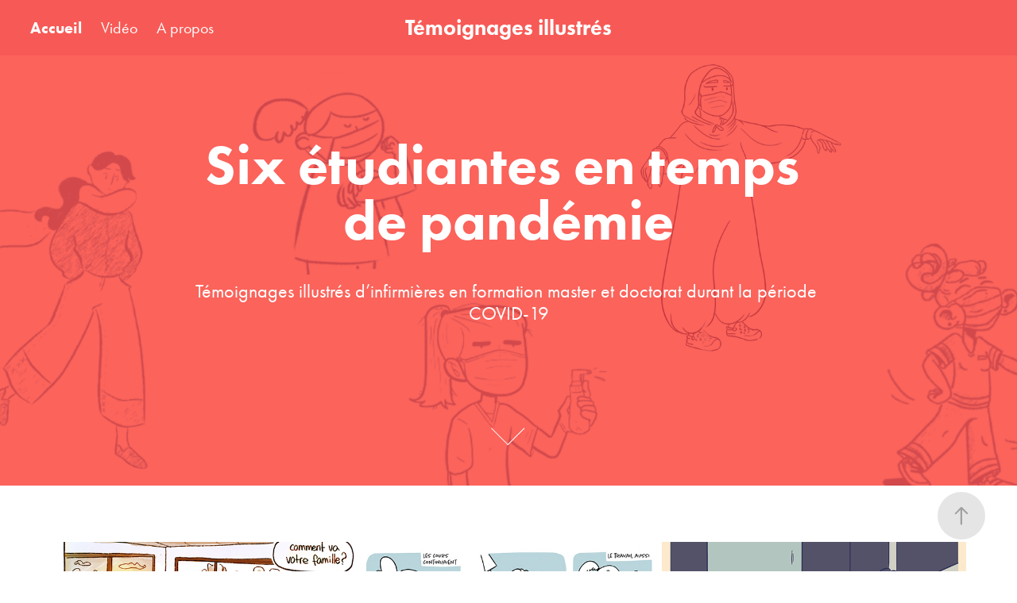

--- FILE ---
content_type: text/html; charset=utf-8
request_url: https://temoignagesillustres.ch/
body_size: 4631
content:
<!DOCTYPE HTML>
<html lang="en-US">
<head>
  <meta charset="UTF-8" />
  <meta name="viewport" content="width=device-width, initial-scale=1" />
      <meta name="keywords"  content="covid,infirmières,témoignages,coronavirus" />
      <meta name="description"  content="Témoignages illustrés d’infirmières en formation master et doctorat durant la période COVID-19" />
      <meta name="twitter:card"  content="summary_large_image" />
      <meta name="twitter:site"  content="@AdobePortfolio" />
      <meta  property="og:title" content="Témoignages illustrés" />
      <meta  property="og:description" content="Témoignages illustrés d’infirmières en formation master et doctorat durant la période COVID-19" />
      <meta  property="og:image" content="https://pro2-bar-s3-cdn-cf1.myportfolio.com/cecedd6b-40bb-4ce6-af49-942d2f8321cb/cddd8025-e912-416e-b876-6ce731d869fa_rwc_0x75x980x766x980.png?h=a03f5e654d76cdec08eed0947fbe7c0d" />
        <link rel="icon" href="https://pro2-bar-s3-cdn-cf1.myportfolio.com/cecedd6b-40bb-4ce6-af49-942d2f8321cb/97b5efe1-3909-485e-80e3-1bee1ab4cfbe_carw_1x1x32.png?h=51aa49fe4c5dd36edfbfa3d651fe04e0" />
      <link rel="stylesheet" href="/dist/css/main.css" type="text/css" />
      <link rel="stylesheet" href="https://pro2-bar-s3-cdn-cf1.myportfolio.com/cecedd6b-40bb-4ce6-af49-942d2f8321cb/cbed9dad1ba097c60cf1bab5001412fe1633509110.css?h=f168bb2d17572611ba204140530a8b47" type="text/css" />
    <link rel="canonical" href="https://temoignagesillustres.ch/accueil" />
      <title>Témoignages illustrés</title>
    <script type="text/javascript" src="//use.typekit.net/ik/[base64].js?cb=35f77bfb8b50944859ea3d3804e7194e7a3173fb" async onload="
    try {
      window.Typekit.load();
    } catch (e) {
      console.warn('Typekit not loaded.');
    }
    "></script>
</head>
  <body class="transition-enabled">  <div class='page-background-video page-background-video-with-panel'>
  </div>
  <div class="js-responsive-nav">
    <div class="responsive-nav has-social">
      <div class="close-responsive-click-area js-close-responsive-nav">
        <div class="close-responsive-button"></div>
      </div>
          <nav class="nav-container" data-hover-hint="nav" data-hover-hint-placement="bottom-start">
                <div class="gallery-title"><a href="/accueil" class="active">Accueil</a></div>
      <div class="page-title">
        <a href="/video" >Vidéo</a>
      </div>
      <div class="page-title">
        <a href="/a-propos-1" >A propos</a>
      </div>
          </nav>
        <div class="social pf-nav-social" data-context="theme.nav" data-hover-hint="navSocialIcons" data-hover-hint-placement="bottom-start">
          <ul>
          </ul>
        </div>
    </div>
  </div>
    <header class="site-header js-site-header  js-fixed-nav" data-context="theme.nav" data-hover-hint="nav" data-hover-hint-placement="top-start">
        <nav class="nav-container" data-hover-hint="nav" data-hover-hint-placement="bottom-start">
                <div class="gallery-title"><a href="/accueil" class="active">Accueil</a></div>
      <div class="page-title">
        <a href="/video" >Vidéo</a>
      </div>
      <div class="page-title">
        <a href="/a-propos-1" >A propos</a>
      </div>
        </nav>
        <div class="logo-wrap" data-context="theme.logo.header" data-hover-hint="logo" data-hover-hint-placement="bottom-start">
          <div class="logo e2e-site-logo-text logo-text  ">
              <a href="/accueil" class="preserve-whitespace">Témoignages illustrés</a>

          </div>
        </div>
        <div class="social pf-nav-social" data-context="theme.nav" data-hover-hint="navSocialIcons" data-hover-hint-placement="bottom-start">
          <ul>
          </ul>
        </div>
        <div class="hamburger-click-area js-hamburger">
          <div class="hamburger">
            <i></i>
            <i></i>
            <i></i>
          </div>
        </div>
    </header>
    <div class="header-placeholder"></div>
        <div class="masthead js-masthead-fixed" data-context="page.masthead" data-hover-hint="mastheadOptions" data-hover-hint-placement="top-start">
          <div class="masthead-contents">
            <div class="masthead-text js-masthead-text">
              <div data-context="page.masthead" data-hover-hint="mastheadTitle"><h1 decorator="inlineTextEditable" contenteditable="false" class="js-inline-text-editable preserve-whitespace main-text rich-text module-text" data-text-keypath="customizations.masthead.title.text" value="Six étudiantes en temps de pandémie​​​​​​​">Six étudiantes en temps de pandémie​​​​​​​</h1></div>
              <div data-context="page.masthead" data-hover-hint="mastheadText"><p decorator="inlineTextEditable" contenteditable="false" class="js-inline-text-editable preserve-whitespace main-text rich-text module-text" data-text-keypath="page.masthead.text.text" value="Témoignages illustrés d’infirmières en formation master et doctorat durant la période COVID-19">Témoignages illustrés d’infirmières en formation master et doctorat durant la période COVID-19</p></div>
              <div class="masthead-buttons">
                
              </div>
                <div class="masthead-arrow-container js-masthead-arrow" data-context="page.masthead" data-hover-hint="scrollDownArrow">
                  <div class="masthead-arrow"></div>
                </div>
            </div>
          </div>
        </div>
        <div class="masthead-placeholder"></div>
  <div class="site-wrap cfix js-site-wrap">
    <div class="site-container">
      <div class="site-content e2e-site-content">
        <main>
          <section class="project-covers" data-context="page.gallery.covers">
          <a class="project-cover js-project-cover-touch hold-space" href="/oriane-masserey" data-context="pages" data-identity="id:p61159fb55a4a741482ca8708b9c60a9df2f150a9f4a8c9056be9c" data-hover-hint="galleryPageCover" data-hover-hint-id="p61159fb55a4a741482ca8708b9c60a9df2f150a9f4a8c9056be9c">
            <div class="cover-content-container">
              <div class="cover-image-wrap">
                <div class="cover-image">
                    <div class="cover cover-normal">

            <img
              class="cover__img js-lazy"
              src="https://pro2-bar-s3-cdn-cf1.myportfolio.com/cecedd6b-40bb-4ce6-af49-942d2f8321cb/cddd8025-e912-416e-b876-6ce731d869fa_rwc_0x75x980x766x32.png?h=15fec32d2b31f7ba564866663208d252"
              data-src="https://pro2-bar-s3-cdn-cf1.myportfolio.com/cecedd6b-40bb-4ce6-af49-942d2f8321cb/cddd8025-e912-416e-b876-6ce731d869fa_rwc_0x75x980x766x980.png?h=a03f5e654d76cdec08eed0947fbe7c0d"
              data-srcset="https://pro2-bar-s3-cdn-cf1.myportfolio.com/cecedd6b-40bb-4ce6-af49-942d2f8321cb/cddd8025-e912-416e-b876-6ce731d869fa_rwc_0x75x980x766x640.png?h=0ad0e4c2a2897e10839728f562a865b3 640w, https://pro2-bar-s3-cdn-cf1.myportfolio.com/cecedd6b-40bb-4ce6-af49-942d2f8321cb/cddd8025-e912-416e-b876-6ce731d869fa_rwc_0x75x980x766x980.png?h=a03f5e654d76cdec08eed0947fbe7c0d 1280w, https://pro2-bar-s3-cdn-cf1.myportfolio.com/cecedd6b-40bb-4ce6-af49-942d2f8321cb/cddd8025-e912-416e-b876-6ce731d869fa_rwc_0x75x980x766x980.png?h=a03f5e654d76cdec08eed0947fbe7c0d 1366w, https://pro2-bar-s3-cdn-cf1.myportfolio.com/cecedd6b-40bb-4ce6-af49-942d2f8321cb/cddd8025-e912-416e-b876-6ce731d869fa_rwc_0x75x980x766x980.png?h=a03f5e654d76cdec08eed0947fbe7c0d 1920w, https://pro2-bar-s3-cdn-cf1.myportfolio.com/cecedd6b-40bb-4ce6-af49-942d2f8321cb/cddd8025-e912-416e-b876-6ce731d869fa_rwc_0x75x980x766x980.png?h=a03f5e654d76cdec08eed0947fbe7c0d 2560w, https://pro2-bar-s3-cdn-cf1.myportfolio.com/cecedd6b-40bb-4ce6-af49-942d2f8321cb/cddd8025-e912-416e-b876-6ce731d869fa_rwc_0x75x980x766x980.png?h=a03f5e654d76cdec08eed0947fbe7c0d 5120w"
              data-sizes="(max-width: 540px) 100vw, (max-width: 768px) 50vw, calc(1200px / 3)"
            >
                              </div>
                </div>
              </div>
              <div class="details-wrap">
                <div class="details">
                  <div class="details-inner">
                      <div class="title preserve-whitespace">Oriane Masserey</div>
                  </div>
                </div>
              </div>
            </div>
          </a>
          <a class="project-cover js-project-cover-touch hold-space" href="/lidia-montero" data-context="pages" data-identity="id:p6116471c871018f33c4a685189b620ad348875368ca123f81fcd1" data-hover-hint="galleryPageCover" data-hover-hint-id="p6116471c871018f33c4a685189b620ad348875368ca123f81fcd1">
            <div class="cover-content-container">
              <div class="cover-image-wrap">
                <div class="cover-image">
                    <div class="cover cover-normal">

            <img
              class="cover__img js-lazy"
              src="https://pro2-bar-s3-cdn-cf1.myportfolio.com/cecedd6b-40bb-4ce6-af49-942d2f8321cb/9900864e-fe1c-4824-ae08-aad6185d1dce_rwc_27x322x876x685x32.jpg?h=1286e29595364c3cf60bbbd43979927e"
              data-src="https://pro2-bar-s3-cdn-cf1.myportfolio.com/cecedd6b-40bb-4ce6-af49-942d2f8321cb/9900864e-fe1c-4824-ae08-aad6185d1dce_rwc_27x322x876x685x876.jpg?h=8008ea1121aef13def3e8dc88f054789"
              data-srcset="https://pro2-bar-s3-cdn-cf1.myportfolio.com/cecedd6b-40bb-4ce6-af49-942d2f8321cb/9900864e-fe1c-4824-ae08-aad6185d1dce_rwc_27x322x876x685x640.jpg?h=7144864108b7df8054d94742d5e5fd8f 640w, https://pro2-bar-s3-cdn-cf1.myportfolio.com/cecedd6b-40bb-4ce6-af49-942d2f8321cb/9900864e-fe1c-4824-ae08-aad6185d1dce_rwc_27x322x876x685x876.jpg?h=8008ea1121aef13def3e8dc88f054789 1280w, https://pro2-bar-s3-cdn-cf1.myportfolio.com/cecedd6b-40bb-4ce6-af49-942d2f8321cb/9900864e-fe1c-4824-ae08-aad6185d1dce_rwc_27x322x876x685x876.jpg?h=8008ea1121aef13def3e8dc88f054789 1366w, https://pro2-bar-s3-cdn-cf1.myportfolio.com/cecedd6b-40bb-4ce6-af49-942d2f8321cb/9900864e-fe1c-4824-ae08-aad6185d1dce_rwc_27x322x876x685x876.jpg?h=8008ea1121aef13def3e8dc88f054789 1920w, https://pro2-bar-s3-cdn-cf1.myportfolio.com/cecedd6b-40bb-4ce6-af49-942d2f8321cb/9900864e-fe1c-4824-ae08-aad6185d1dce_rwc_27x322x876x685x876.jpg?h=8008ea1121aef13def3e8dc88f054789 2560w, https://pro2-bar-s3-cdn-cf1.myportfolio.com/cecedd6b-40bb-4ce6-af49-942d2f8321cb/9900864e-fe1c-4824-ae08-aad6185d1dce_rwc_27x322x876x685x876.jpg?h=8008ea1121aef13def3e8dc88f054789 5120w"
              data-sizes="(max-width: 540px) 100vw, (max-width: 768px) 50vw, calc(1200px / 3)"
            >
                              </div>
                </div>
              </div>
              <div class="details-wrap">
                <div class="details">
                  <div class="details-inner">
                      <div class="title preserve-whitespace">Lidia Montero</div>
                  </div>
                </div>
              </div>
            </div>
          </a>
          <a class="project-cover js-project-cover-touch hold-space" href="/rose-estelle-zumbrunnen" data-context="pages" data-identity="id:p6116482d6ab42b3d1fd02ac545f5fdbda03e8bcc63f8291473b6b" data-hover-hint="galleryPageCover" data-hover-hint-id="p6116482d6ab42b3d1fd02ac545f5fdbda03e8bcc63f8291473b6b">
            <div class="cover-content-container">
              <div class="cover-image-wrap">
                <div class="cover-image">
                    <div class="cover cover-normal">

            <img
              class="cover__img js-lazy"
              src="https://pro2-bar-s3-cdn-cf.myportfolio.com/cecedd6b-40bb-4ce6-af49-942d2f8321cb/bb75e72e-6585-43df-bdaf-7bd2a67e86b7_rwc_0x638x1244x972x32.png?h=5847d74b3770a4b549010eb785f8852a"
              data-src="https://pro2-bar-s3-cdn-cf.myportfolio.com/cecedd6b-40bb-4ce6-af49-942d2f8321cb/bb75e72e-6585-43df-bdaf-7bd2a67e86b7_rwc_0x638x1244x972x1244.png?h=96f5a51f5a6aade2b6d8cd8d1132bbd4"
              data-srcset="https://pro2-bar-s3-cdn-cf.myportfolio.com/cecedd6b-40bb-4ce6-af49-942d2f8321cb/bb75e72e-6585-43df-bdaf-7bd2a67e86b7_rwc_0x638x1244x972x640.png?h=52b30bece7fc8556ca5fbb168ac558ff 640w, https://pro2-bar-s3-cdn-cf.myportfolio.com/cecedd6b-40bb-4ce6-af49-942d2f8321cb/bb75e72e-6585-43df-bdaf-7bd2a67e86b7_rwc_0x638x1244x972x1244.png?h=96f5a51f5a6aade2b6d8cd8d1132bbd4 1280w, https://pro2-bar-s3-cdn-cf.myportfolio.com/cecedd6b-40bb-4ce6-af49-942d2f8321cb/bb75e72e-6585-43df-bdaf-7bd2a67e86b7_rwc_0x638x1244x972x1244.png?h=96f5a51f5a6aade2b6d8cd8d1132bbd4 1366w, https://pro2-bar-s3-cdn-cf.myportfolio.com/cecedd6b-40bb-4ce6-af49-942d2f8321cb/bb75e72e-6585-43df-bdaf-7bd2a67e86b7_rwc_0x638x1244x972x1244.png?h=96f5a51f5a6aade2b6d8cd8d1132bbd4 1920w, https://pro2-bar-s3-cdn-cf.myportfolio.com/cecedd6b-40bb-4ce6-af49-942d2f8321cb/bb75e72e-6585-43df-bdaf-7bd2a67e86b7_rwc_0x638x1244x972x1244.png?h=96f5a51f5a6aade2b6d8cd8d1132bbd4 2560w, https://pro2-bar-s3-cdn-cf.myportfolio.com/cecedd6b-40bb-4ce6-af49-942d2f8321cb/bb75e72e-6585-43df-bdaf-7bd2a67e86b7_rwc_0x638x1244x972x1244.png?h=96f5a51f5a6aade2b6d8cd8d1132bbd4 5120w"
              data-sizes="(max-width: 540px) 100vw, (max-width: 768px) 50vw, calc(1200px / 3)"
            >
                              </div>
                </div>
              </div>
              <div class="details-wrap">
                <div class="details">
                  <div class="details-inner">
                      <div class="title preserve-whitespace">Rose Estelle Zumbrunnen</div>
                  </div>
                </div>
              </div>
            </div>
          </a>
          <a class="project-cover js-project-cover-touch hold-space" href="/nenelfe" data-context="pages" data-identity="id:p61164602b67b695eb7de50ee2b15b0441df4118e67d97e848d332" data-hover-hint="galleryPageCover" data-hover-hint-id="p61164602b67b695eb7de50ee2b15b0441df4118e67d97e848d332">
            <div class="cover-content-container">
              <div class="cover-image-wrap">
                <div class="cover-image">
                    <div class="cover cover-normal">

            <img
              class="cover__img js-lazy"
              src="https://pro2-bar-s3-cdn-cf2.myportfolio.com/cecedd6b-40bb-4ce6-af49-942d2f8321cb/3b1de7e3-dce1-4214-975a-cde73a93d847_rwc_0x0x1866x1458x32.png?h=0a79a018405e82f19fbb7ff2dd1da357"
              data-src="https://pro2-bar-s3-cdn-cf2.myportfolio.com/cecedd6b-40bb-4ce6-af49-942d2f8321cb/3b1de7e3-dce1-4214-975a-cde73a93d847_rwc_0x0x1866x1458x1866.png?h=bff13cd51be112109126bc8e6fc5adf8"
              data-srcset="https://pro2-bar-s3-cdn-cf2.myportfolio.com/cecedd6b-40bb-4ce6-af49-942d2f8321cb/3b1de7e3-dce1-4214-975a-cde73a93d847_rwc_0x0x1866x1458x640.png?h=42b37568a1da7bbb982a883699c39775 640w, https://pro2-bar-s3-cdn-cf2.myportfolio.com/cecedd6b-40bb-4ce6-af49-942d2f8321cb/3b1de7e3-dce1-4214-975a-cde73a93d847_rwc_0x0x1866x1458x1280.png?h=c942db0d95d6890229a5439280b75cdb 1280w, https://pro2-bar-s3-cdn-cf2.myportfolio.com/cecedd6b-40bb-4ce6-af49-942d2f8321cb/3b1de7e3-dce1-4214-975a-cde73a93d847_rwc_0x0x1866x1458x1366.png?h=2f93c729b96a54a7ca8fc339abb5ca2b 1366w, https://pro2-bar-s3-cdn-cf2.myportfolio.com/cecedd6b-40bb-4ce6-af49-942d2f8321cb/3b1de7e3-dce1-4214-975a-cde73a93d847_rwc_0x0x1866x1458x1866.png?h=bff13cd51be112109126bc8e6fc5adf8 1920w, https://pro2-bar-s3-cdn-cf2.myportfolio.com/cecedd6b-40bb-4ce6-af49-942d2f8321cb/3b1de7e3-dce1-4214-975a-cde73a93d847_rwc_0x0x1866x1458x1866.png?h=bff13cd51be112109126bc8e6fc5adf8 2560w, https://pro2-bar-s3-cdn-cf2.myportfolio.com/cecedd6b-40bb-4ce6-af49-942d2f8321cb/3b1de7e3-dce1-4214-975a-cde73a93d847_rwc_0x0x1866x1458x1866.png?h=bff13cd51be112109126bc8e6fc5adf8 5120w"
              data-sizes="(max-width: 540px) 100vw, (max-width: 768px) 50vw, calc(1200px / 3)"
            >
                              </div>
                </div>
              </div>
              <div class="details-wrap">
                <div class="details">
                  <div class="details-inner">
                      <div class="title preserve-whitespace">Laura Schwapp ou Nenelfe</div>
                  </div>
                </div>
              </div>
            </div>
          </a>
          <a class="project-cover js-project-cover-touch hold-space" href="/caroline-pictet" data-context="pages" data-identity="id:p611644f679c0097a6e6b8117a6b59ee1785da4b71e1a7addbe60b" data-hover-hint="galleryPageCover" data-hover-hint-id="p611644f679c0097a6e6b8117a6b59ee1785da4b71e1a7addbe60b">
            <div class="cover-content-container">
              <div class="cover-image-wrap">
                <div class="cover-image">
                    <div class="cover cover-normal">

            <img
              class="cover__img js-lazy"
              src="https://pro2-bar-s3-cdn-cf3.myportfolio.com/cecedd6b-40bb-4ce6-af49-942d2f8321cb/e9b199d7-00a2-46cc-8eb7-00354f9bd807_rwc_428x79x1023x800x32.png?h=346086b7f7f7c6288862e1729062533e"
              data-src="https://pro2-bar-s3-cdn-cf3.myportfolio.com/cecedd6b-40bb-4ce6-af49-942d2f8321cb/e9b199d7-00a2-46cc-8eb7-00354f9bd807_rwc_428x79x1023x800x1023.png?h=05414a4a34fd270779399f0884005d01"
              data-srcset="https://pro2-bar-s3-cdn-cf3.myportfolio.com/cecedd6b-40bb-4ce6-af49-942d2f8321cb/e9b199d7-00a2-46cc-8eb7-00354f9bd807_rwc_428x79x1023x800x640.png?h=c9732209ddc5dab6c76e961bea6911a2 640w, https://pro2-bar-s3-cdn-cf3.myportfolio.com/cecedd6b-40bb-4ce6-af49-942d2f8321cb/e9b199d7-00a2-46cc-8eb7-00354f9bd807_rwc_428x79x1023x800x1280.png?h=3bd32bb38ede100f0f1c7b8c92dec6fb 1280w, https://pro2-bar-s3-cdn-cf3.myportfolio.com/cecedd6b-40bb-4ce6-af49-942d2f8321cb/e9b199d7-00a2-46cc-8eb7-00354f9bd807_rwc_428x79x1023x800x1366.png?h=d48c4ad82260dd382b6ad5b518673cd2 1366w, https://pro2-bar-s3-cdn-cf3.myportfolio.com/cecedd6b-40bb-4ce6-af49-942d2f8321cb/e9b199d7-00a2-46cc-8eb7-00354f9bd807_rwc_428x79x1023x800x1023.png?h=05414a4a34fd270779399f0884005d01 1920w, https://pro2-bar-s3-cdn-cf3.myportfolio.com/cecedd6b-40bb-4ce6-af49-942d2f8321cb/e9b199d7-00a2-46cc-8eb7-00354f9bd807_rwc_428x79x1023x800x1023.png?h=05414a4a34fd270779399f0884005d01 2560w, https://pro2-bar-s3-cdn-cf3.myportfolio.com/cecedd6b-40bb-4ce6-af49-942d2f8321cb/e9b199d7-00a2-46cc-8eb7-00354f9bd807_rwc_428x79x1023x800x1023.png?h=05414a4a34fd270779399f0884005d01 5120w"
              data-sizes="(max-width: 540px) 100vw, (max-width: 768px) 50vw, calc(1200px / 3)"
            >
                              </div>
                </div>
              </div>
              <div class="details-wrap">
                <div class="details">
                  <div class="details-inner">
                      <div class="title preserve-whitespace">Caroline Pictet</div>
                  </div>
                </div>
              </div>
            </div>
          </a>
          <a class="project-cover js-project-cover-touch hold-space" href="/sophie-anderegg" data-context="pages" data-identity="id:p61164ab2c2d0979031823c23040b538ca0521dcff481471aa2688" data-hover-hint="galleryPageCover" data-hover-hint-id="p61164ab2c2d0979031823c23040b538ca0521dcff481471aa2688">
            <div class="cover-content-container">
              <div class="cover-image-wrap">
                <div class="cover-image">
                    <div class="cover cover-normal">

            <img
              class="cover__img js-lazy"
              src="https://pro2-bar-s3-cdn-cf2.myportfolio.com/cecedd6b-40bb-4ce6-af49-942d2f8321cb/330acd4e-6cc6-4395-b707-ba645288ffd5_rwc_282x0x3274x2560x32.jpg?h=9ab2efaf85970e23f8f4144d0a27fcf0"
              data-src="https://pro2-bar-s3-cdn-cf2.myportfolio.com/cecedd6b-40bb-4ce6-af49-942d2f8321cb/330acd4e-6cc6-4395-b707-ba645288ffd5_rwc_282x0x3274x2560x3274.jpg?h=651f1a3c39103c28eeffac2423bf20dd"
              data-srcset="https://pro2-bar-s3-cdn-cf2.myportfolio.com/cecedd6b-40bb-4ce6-af49-942d2f8321cb/330acd4e-6cc6-4395-b707-ba645288ffd5_rwc_282x0x3274x2560x640.jpg?h=0f3e35d1dd7cf8d6b36ad6c65421af9a 640w, https://pro2-bar-s3-cdn-cf2.myportfolio.com/cecedd6b-40bb-4ce6-af49-942d2f8321cb/330acd4e-6cc6-4395-b707-ba645288ffd5_rwc_282x0x3274x2560x1280.jpg?h=16d1d71ed2c88e9d7119e77684de0c11 1280w, https://pro2-bar-s3-cdn-cf2.myportfolio.com/cecedd6b-40bb-4ce6-af49-942d2f8321cb/330acd4e-6cc6-4395-b707-ba645288ffd5_rwc_282x0x3274x2560x1366.jpg?h=2aeeebc998d664ee62722b34259909d3 1366w, https://pro2-bar-s3-cdn-cf2.myportfolio.com/cecedd6b-40bb-4ce6-af49-942d2f8321cb/330acd4e-6cc6-4395-b707-ba645288ffd5_rwc_282x0x3274x2560x1920.jpg?h=35bbc3adfd5e59f415228e7b6ffc9ec9 1920w, https://pro2-bar-s3-cdn-cf2.myportfolio.com/cecedd6b-40bb-4ce6-af49-942d2f8321cb/330acd4e-6cc6-4395-b707-ba645288ffd5_rwc_282x0x3274x2560x2560.jpg?h=00d0d9c554aaf0e892ea5dceeb89f98a 2560w, https://pro2-bar-s3-cdn-cf2.myportfolio.com/cecedd6b-40bb-4ce6-af49-942d2f8321cb/330acd4e-6cc6-4395-b707-ba645288ffd5_rwc_282x0x3274x2560x3274.jpg?h=651f1a3c39103c28eeffac2423bf20dd 5120w"
              data-sizes="(max-width: 540px) 100vw, (max-width: 768px) 50vw, calc(1200px / 3)"
            >
                              </div>
                </div>
              </div>
              <div class="details-wrap">
                <div class="details">
                  <div class="details-inner">
                      <div class="title preserve-whitespace">Sophie Anderegg</div>
                  </div>
                </div>
              </div>
            </div>
          </a>
          </section>
              <section class="back-to-top" data-hover-hint="backToTop">
                <a href="#"><span class="arrow">&uarr;</span><span class="preserve-whitespace">Back to Top</span></a>
              </section>
              <a class="back-to-top-fixed js-back-to-top back-to-top-fixed-with-panel" data-hover-hint="backToTop" data-hover-hint-placement="top-start" href="#">
                <svg version="1.1" id="Layer_1" xmlns="http://www.w3.org/2000/svg" xmlns:xlink="http://www.w3.org/1999/xlink" x="0px" y="0px"
                 viewBox="0 0 26 26" style="enable-background:new 0 0 26 26;" xml:space="preserve" class="icon icon-back-to-top">
                <g>
                  <path d="M13.8,1.3L21.6,9c0.1,0.1,0.1,0.3,0.2,0.4c0.1,0.1,0.1,0.3,0.1,0.4s0,0.3-0.1,0.4c-0.1,0.1-0.1,0.3-0.3,0.4
                    c-0.1,0.1-0.2,0.2-0.4,0.3c-0.2,0.1-0.3,0.1-0.4,0.1c-0.1,0-0.3,0-0.4-0.1c-0.2-0.1-0.3-0.2-0.4-0.3L14.2,5l0,19.1
                    c0,0.2-0.1,0.3-0.1,0.5c0,0.1-0.1,0.3-0.3,0.4c-0.1,0.1-0.2,0.2-0.4,0.3c-0.1,0.1-0.3,0.1-0.5,0.1c-0.1,0-0.3,0-0.4-0.1
                    c-0.1-0.1-0.3-0.1-0.4-0.3c-0.1-0.1-0.2-0.2-0.3-0.4c-0.1-0.1-0.1-0.3-0.1-0.5l0-19.1l-5.7,5.7C6,10.8,5.8,10.9,5.7,11
                    c-0.1,0.1-0.3,0.1-0.4,0.1c-0.2,0-0.3,0-0.4-0.1c-0.1-0.1-0.3-0.2-0.4-0.3c-0.1-0.1-0.1-0.2-0.2-0.4C4.1,10.2,4,10.1,4.1,9.9
                    c0-0.1,0-0.3,0.1-0.4c0-0.1,0.1-0.3,0.3-0.4l7.7-7.8c0.1,0,0.2-0.1,0.2-0.1c0,0,0.1-0.1,0.2-0.1c0.1,0,0.2,0,0.2-0.1
                    c0.1,0,0.1,0,0.2,0c0,0,0.1,0,0.2,0c0.1,0,0.2,0,0.2,0.1c0.1,0,0.1,0.1,0.2,0.1C13.7,1.2,13.8,1.2,13.8,1.3z"/>
                </g>
                </svg>
              </a>
              <footer class="site-footer" data-hover-hint="footer">
                <div class="footer-text">
                  Sur une initiative de l’Institut universitaire de formation et de recherche en soins (IUFRS). Avec le soutien de la Faculté de biologie et de médecine - UNIL et de l’Association suisse pour les sciences infirmières, et l’engagement de l’Association suisse des infirmières et infirmiers pour sa diffusion.
                </div>
              </footer>
        </main>
      </div>
    </div>
  </div>
</body>
<script type="text/javascript">
  // fix for Safari's back/forward cache
  window.onpageshow = function(e) {
    if (e.persisted) { window.location.reload(); }
  };
</script>
  <script type="text/javascript">var __config__ = {"page_id":"p611596f7220c2f8cb0b95edae67efd309e7fd71de4aed7fc732fd","theme":{"name":"marta"},"pageTransition":true,"linkTransition":true,"disableDownload":false,"localizedValidationMessages":{"required":"This field is required","Email":"This field must be a valid email address"},"lightbox":{"enabled":true,"color":{"opacity":0.94,"hex":"#fff"}},"cookie_banner":{"enabled":false}};</script>
  <script type="text/javascript" src="/site/translations?cb=35f77bfb8b50944859ea3d3804e7194e7a3173fb"></script>
  <script type="text/javascript" src="/dist/js/main.js?cb=35f77bfb8b50944859ea3d3804e7194e7a3173fb"></script>
</html>
